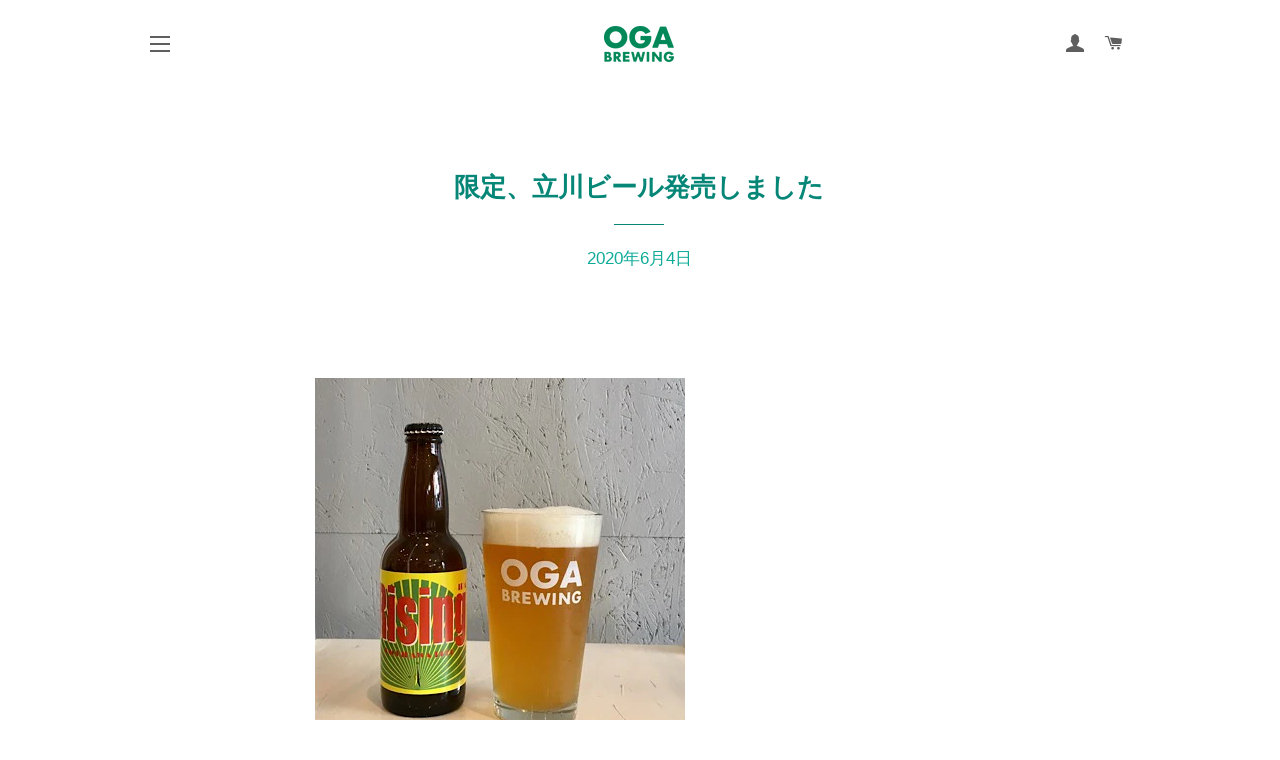

--- FILE ---
content_type: text/html; charset=utf-8
request_url: https://oga-brewing.com/blogs/%E3%83%8B%E3%83%A5%E3%83%BC%E3%82%B9/%E6%96%B0%E4%BD%9C-%E7%AB%8B%E5%B7%9D%E3%83%93%E3%83%BC%E3%83%AB%E3%81%8C
body_size: 18669
content:
<!doctype html>
<html class="no-js" lang="ja">
<head>

  <!-- Basic page needs ================================================== -->
  <meta charset="utf-8">
  <meta http-equiv="X-UA-Compatible" content="IE=edge,chrome=1">

  
    <link rel="shortcut icon" href="//oga-brewing.com/cdn/shop/files/ogafav_32x32.png?v=1613721937" type="image/png" />
  

  <!-- Title and description ================================================== -->
  <title>
  限定、立川ビール発売しましたOGABREWINGogabrewing &ndash; OGA BREWING
  </title>

  
  <meta name="description" content="中央線GO WESTシリーズの立川ビール「Rising」が発売されました。 立川をイメージして造られたビールの第2弾は、ミディアムヘイジーなIPA。 苦味を抑えて香りとジューシーさを楽しめるビールに仕上がっています。">
  

  <!-- Helpers ================================================== -->
  <!-- /snippets/social-meta-tags.liquid -->




<meta property="og:site_name" content="OGA BREWING">
<meta property="og:url" content="https://oga-brewing.com/blogs/%e3%83%8b%e3%83%a5%e3%83%bc%e3%82%b9/%e6%96%b0%e4%bd%9c-%e7%ab%8b%e5%b7%9d%e3%83%93%e3%83%bc%e3%83%ab%e3%81%8c">
<meta property="og:title" content="限定、立川ビール発売しました">
<meta property="og:type" content="article">
<meta property="og:description" content="
中央線GO WESTシリーズの立川ビール「Rising」が発売されました。
立川をイメージして造られたビールの第2弾は、ミディアムヘイジーなIPA。
苦味を抑えて香りとジューシーさを楽しめるビールに仕上がっています。">

<meta property="og:image" content="http://oga-brewing.com/cdn/shop/articles/image1_3865_1200x1200.jpeg?v=1591260215">
<meta property="og:image:secure_url" content="https://oga-brewing.com/cdn/shop/articles/image1_3865_1200x1200.jpeg?v=1591260215">


  <meta name="twitter:site" content="@ogabrewing">

<meta name="twitter:card" content="summary_large_image">
<meta name="twitter:title" content="限定、立川ビール発売しました">
<meta name="twitter:description" content="
中央線GO WESTシリーズの立川ビール「Rising」が発売されました。
立川をイメージして造られたビールの第2弾は、ミディアムヘイジーなIPA。
苦味を抑えて香りとジューシーさを楽しめるビールに仕上がっています。">

  <link rel="canonical" href="https://oga-brewing.com/blogs/%e3%83%8b%e3%83%a5%e3%83%bc%e3%82%b9/%e6%96%b0%e4%bd%9c-%e7%ab%8b%e5%b7%9d%e3%83%93%e3%83%bc%e3%83%ab%e3%81%8c">
  <meta name="viewport" content="width=device-width,initial-scale=1,shrink-to-fit=no">
  <meta name="theme-color" content="#058677">

  <!-- CSS ================================================== -->
  <link href="//oga-brewing.com/cdn/shop/t/3/assets/timber.scss.css?v=53011975076844576971765958838" rel="stylesheet" type="text/css" media="all" />
  <link href="//oga-brewing.com/cdn/shop/t/3/assets/theme.scss.css?v=105503456679806188281765958838" rel="stylesheet" type="text/css" media="all" />

  <!-- Sections ================================================== -->
  <script>
    window.theme = window.theme || {};
    theme.strings = {
      zoomClose: "閉じる (Esc)",
      zoomPrev: "前へ (Left arrow key)",
      zoomNext: "次へ (Right arrow key)",
      moneyFormat: "¥{{amount_no_decimals}}",
      addressError: "住所を調べる際にエラーが発生しました",
      addressNoResults: "その住所は見つかりませんでした",
      addressQueryLimit: "Google APIの使用量の制限を超えました。\u003ca href=\"https:\/\/developers.google.com\/maps\/premium\/usage-limits\"\u003eプレミアムプラン\u003c\/a\u003eへのアップグレードをご検討ください。",
      authError: "あなたのGoogle Mapsのアカウント認証で問題が発生しました。",
      cartEmpty: "カート内に商品がありません。",
      cartCookie: "カートを使うためにCookieを有効にする",
      cartSavings: "[savings]節約しました"
    };
    theme.settings = {
      cartType: "drawer",
      gridType: "collage"
    };
  </script>

  <script src="//oga-brewing.com/cdn/shop/t/3/assets/jquery-2.2.3.min.js?v=58211863146907186831576394380" type="text/javascript"></script>

  <script src="//oga-brewing.com/cdn/shop/t/3/assets/lazysizes.min.js?v=155223123402716617051576394381" async="async"></script>

  <script src="//oga-brewing.com/cdn/shop/t/3/assets/theme.js?v=75399916554643047931586340117" defer="defer"></script>

  <!-- Header hook for plugins ================================================== -->
  <script>window.performance && window.performance.mark && window.performance.mark('shopify.content_for_header.start');</script><meta id="shopify-digital-wallet" name="shopify-digital-wallet" content="/27463876743/digital_wallets/dialog">
<link rel="alternate" type="application/atom+xml" title="Feed" href="/blogs/%E3%83%8B%E3%83%A5%E3%83%BC%E3%82%B9.atom" />
<script async="async" src="/checkouts/internal/preloads.js?locale=ja-JP"></script>
<script id="shopify-features" type="application/json">{"accessToken":"3f15678ba18a5becd909edc0ca3b4bab","betas":["rich-media-storefront-analytics"],"domain":"oga-brewing.com","predictiveSearch":false,"shopId":27463876743,"locale":"ja"}</script>
<script>var Shopify = Shopify || {};
Shopify.shop = "ogabrewing.myshopify.com";
Shopify.locale = "ja";
Shopify.currency = {"active":"JPY","rate":"1.0"};
Shopify.country = "JP";
Shopify.theme = {"name":"ogabrewing-brooklyn_toC_1st","id":80318496903,"schema_name":"Brooklyn","schema_version":"15.2.0","theme_store_id":null,"role":"main"};
Shopify.theme.handle = "null";
Shopify.theme.style = {"id":null,"handle":null};
Shopify.cdnHost = "oga-brewing.com/cdn";
Shopify.routes = Shopify.routes || {};
Shopify.routes.root = "/";</script>
<script type="module">!function(o){(o.Shopify=o.Shopify||{}).modules=!0}(window);</script>
<script>!function(o){function n(){var o=[];function n(){o.push(Array.prototype.slice.apply(arguments))}return n.q=o,n}var t=o.Shopify=o.Shopify||{};t.loadFeatures=n(),t.autoloadFeatures=n()}(window);</script>
<script id="shop-js-analytics" type="application/json">{"pageType":"article"}</script>
<script defer="defer" async type="module" src="//oga-brewing.com/cdn/shopifycloud/shop-js/modules/v2/client.init-shop-cart-sync_CSE-8ASR.ja.esm.js"></script>
<script defer="defer" async type="module" src="//oga-brewing.com/cdn/shopifycloud/shop-js/modules/v2/chunk.common_DDD8GOhs.esm.js"></script>
<script defer="defer" async type="module" src="//oga-brewing.com/cdn/shopifycloud/shop-js/modules/v2/chunk.modal_B6JNj9sU.esm.js"></script>
<script type="module">
  await import("//oga-brewing.com/cdn/shopifycloud/shop-js/modules/v2/client.init-shop-cart-sync_CSE-8ASR.ja.esm.js");
await import("//oga-brewing.com/cdn/shopifycloud/shop-js/modules/v2/chunk.common_DDD8GOhs.esm.js");
await import("//oga-brewing.com/cdn/shopifycloud/shop-js/modules/v2/chunk.modal_B6JNj9sU.esm.js");

  window.Shopify.SignInWithShop?.initShopCartSync?.({"fedCMEnabled":true,"windoidEnabled":true});

</script>
<script id="__st">var __st={"a":27463876743,"offset":32400,"reqid":"61a7b7f6-dd6e-4d5a-8a16-910793bb4d5c-1769723552","pageurl":"oga-brewing.com\/blogs\/%E3%83%8B%E3%83%A5%E3%83%BC%E3%82%B9\/%E6%96%B0%E4%BD%9C-%E7%AB%8B%E5%B7%9D%E3%83%93%E3%83%BC%E3%83%AB%E3%81%8C","s":"articles-392652226711","u":"73dafdd8ca7d","p":"article","rtyp":"article","rid":392652226711};</script>
<script>window.ShopifyPaypalV4VisibilityTracking = true;</script>
<script id="captcha-bootstrap">!function(){'use strict';const t='contact',e='account',n='new_comment',o=[[t,t],['blogs',n],['comments',n],[t,'customer']],c=[[e,'customer_login'],[e,'guest_login'],[e,'recover_customer_password'],[e,'create_customer']],r=t=>t.map((([t,e])=>`form[action*='/${t}']:not([data-nocaptcha='true']) input[name='form_type'][value='${e}']`)).join(','),a=t=>()=>t?[...document.querySelectorAll(t)].map((t=>t.form)):[];function s(){const t=[...o],e=r(t);return a(e)}const i='password',u='form_key',d=['recaptcha-v3-token','g-recaptcha-response','h-captcha-response',i],f=()=>{try{return window.sessionStorage}catch{return}},m='__shopify_v',_=t=>t.elements[u];function p(t,e,n=!1){try{const o=window.sessionStorage,c=JSON.parse(o.getItem(e)),{data:r}=function(t){const{data:e,action:n}=t;return t[m]||n?{data:e,action:n}:{data:t,action:n}}(c);for(const[e,n]of Object.entries(r))t.elements[e]&&(t.elements[e].value=n);n&&o.removeItem(e)}catch(o){console.error('form repopulation failed',{error:o})}}const l='form_type',E='cptcha';function T(t){t.dataset[E]=!0}const w=window,h=w.document,L='Shopify',v='ce_forms',y='captcha';let A=!1;((t,e)=>{const n=(g='f06e6c50-85a8-45c8-87d0-21a2b65856fe',I='https://cdn.shopify.com/shopifycloud/storefront-forms-hcaptcha/ce_storefront_forms_captcha_hcaptcha.v1.5.2.iife.js',D={infoText:'hCaptchaによる保護',privacyText:'プライバシー',termsText:'利用規約'},(t,e,n)=>{const o=w[L][v],c=o.bindForm;if(c)return c(t,g,e,D).then(n);var r;o.q.push([[t,g,e,D],n]),r=I,A||(h.body.append(Object.assign(h.createElement('script'),{id:'captcha-provider',async:!0,src:r})),A=!0)});var g,I,D;w[L]=w[L]||{},w[L][v]=w[L][v]||{},w[L][v].q=[],w[L][y]=w[L][y]||{},w[L][y].protect=function(t,e){n(t,void 0,e),T(t)},Object.freeze(w[L][y]),function(t,e,n,w,h,L){const[v,y,A,g]=function(t,e,n){const i=e?o:[],u=t?c:[],d=[...i,...u],f=r(d),m=r(i),_=r(d.filter((([t,e])=>n.includes(e))));return[a(f),a(m),a(_),s()]}(w,h,L),I=t=>{const e=t.target;return e instanceof HTMLFormElement?e:e&&e.form},D=t=>v().includes(t);t.addEventListener('submit',(t=>{const e=I(t);if(!e)return;const n=D(e)&&!e.dataset.hcaptchaBound&&!e.dataset.recaptchaBound,o=_(e),c=g().includes(e)&&(!o||!o.value);(n||c)&&t.preventDefault(),c&&!n&&(function(t){try{if(!f())return;!function(t){const e=f();if(!e)return;const n=_(t);if(!n)return;const o=n.value;o&&e.removeItem(o)}(t);const e=Array.from(Array(32),(()=>Math.random().toString(36)[2])).join('');!function(t,e){_(t)||t.append(Object.assign(document.createElement('input'),{type:'hidden',name:u})),t.elements[u].value=e}(t,e),function(t,e){const n=f();if(!n)return;const o=[...t.querySelectorAll(`input[type='${i}']`)].map((({name:t})=>t)),c=[...d,...o],r={};for(const[a,s]of new FormData(t).entries())c.includes(a)||(r[a]=s);n.setItem(e,JSON.stringify({[m]:1,action:t.action,data:r}))}(t,e)}catch(e){console.error('failed to persist form',e)}}(e),e.submit())}));const S=(t,e)=>{t&&!t.dataset[E]&&(n(t,e.some((e=>e===t))),T(t))};for(const o of['focusin','change'])t.addEventListener(o,(t=>{const e=I(t);D(e)&&S(e,y())}));const B=e.get('form_key'),M=e.get(l),P=B&&M;t.addEventListener('DOMContentLoaded',(()=>{const t=y();if(P)for(const e of t)e.elements[l].value===M&&p(e,B);[...new Set([...A(),...v().filter((t=>'true'===t.dataset.shopifyCaptcha))])].forEach((e=>S(e,t)))}))}(h,new URLSearchParams(w.location.search),n,t,e,['guest_login'])})(!0,!0)}();</script>
<script integrity="sha256-4kQ18oKyAcykRKYeNunJcIwy7WH5gtpwJnB7kiuLZ1E=" data-source-attribution="shopify.loadfeatures" defer="defer" src="//oga-brewing.com/cdn/shopifycloud/storefront/assets/storefront/load_feature-a0a9edcb.js" crossorigin="anonymous"></script>
<script data-source-attribution="shopify.dynamic_checkout.dynamic.init">var Shopify=Shopify||{};Shopify.PaymentButton=Shopify.PaymentButton||{isStorefrontPortableWallets:!0,init:function(){window.Shopify.PaymentButton.init=function(){};var t=document.createElement("script");t.src="https://oga-brewing.com/cdn/shopifycloud/portable-wallets/latest/portable-wallets.ja.js",t.type="module",document.head.appendChild(t)}};
</script>
<script data-source-attribution="shopify.dynamic_checkout.buyer_consent">
  function portableWalletsHideBuyerConsent(e){var t=document.getElementById("shopify-buyer-consent"),n=document.getElementById("shopify-subscription-policy-button");t&&n&&(t.classList.add("hidden"),t.setAttribute("aria-hidden","true"),n.removeEventListener("click",e))}function portableWalletsShowBuyerConsent(e){var t=document.getElementById("shopify-buyer-consent"),n=document.getElementById("shopify-subscription-policy-button");t&&n&&(t.classList.remove("hidden"),t.removeAttribute("aria-hidden"),n.addEventListener("click",e))}window.Shopify?.PaymentButton&&(window.Shopify.PaymentButton.hideBuyerConsent=portableWalletsHideBuyerConsent,window.Shopify.PaymentButton.showBuyerConsent=portableWalletsShowBuyerConsent);
</script>
<script data-source-attribution="shopify.dynamic_checkout.cart.bootstrap">document.addEventListener("DOMContentLoaded",(function(){function t(){return document.querySelector("shopify-accelerated-checkout-cart, shopify-accelerated-checkout")}if(t())Shopify.PaymentButton.init();else{new MutationObserver((function(e,n){t()&&(Shopify.PaymentButton.init(),n.disconnect())})).observe(document.body,{childList:!0,subtree:!0})}}));
</script>

<script>window.performance && window.performance.mark && window.performance.mark('shopify.content_for_header.end');</script>

  <script src="//oga-brewing.com/cdn/shop/t/3/assets/modernizr.min.js?v=21391054748206432451576394381" type="text/javascript"></script>

  
  

<!-- BEGIN app block: shopify://apps/pagefly-page-builder/blocks/app-embed/83e179f7-59a0-4589-8c66-c0dddf959200 -->

<!-- BEGIN app snippet: pagefly-cro-ab-testing-main -->







<script>
  ;(function () {
    const url = new URL(window.location)
    const viewParam = url.searchParams.get('view')
    if (viewParam && viewParam.includes('variant-pf-')) {
      url.searchParams.set('pf_v', viewParam)
      url.searchParams.delete('view')
      window.history.replaceState({}, '', url)
    }
  })()
</script>



<script type='module'>
  
  window.PAGEFLY_CRO = window.PAGEFLY_CRO || {}

  window.PAGEFLY_CRO['data_debug'] = {
    original_template_suffix: "",
    allow_ab_test: false,
    ab_test_start_time: 0,
    ab_test_end_time: 0,
    today_date_time: 1769723552000,
  }
  window.PAGEFLY_CRO['GA4'] = { enabled: false}
</script>

<!-- END app snippet -->








  <script src='https://cdn.shopify.com/extensions/019bf883-1122-7445-9dca-5d60e681c2c8/pagefly-page-builder-216/assets/pagefly-helper.js' defer='defer'></script>

  <script src='https://cdn.shopify.com/extensions/019bf883-1122-7445-9dca-5d60e681c2c8/pagefly-page-builder-216/assets/pagefly-general-helper.js' defer='defer'></script>

  <script src='https://cdn.shopify.com/extensions/019bf883-1122-7445-9dca-5d60e681c2c8/pagefly-page-builder-216/assets/pagefly-snap-slider.js' defer='defer'></script>

  <script src='https://cdn.shopify.com/extensions/019bf883-1122-7445-9dca-5d60e681c2c8/pagefly-page-builder-216/assets/pagefly-slideshow-v3.js' defer='defer'></script>

  <script src='https://cdn.shopify.com/extensions/019bf883-1122-7445-9dca-5d60e681c2c8/pagefly-page-builder-216/assets/pagefly-slideshow-v4.js' defer='defer'></script>

  <script src='https://cdn.shopify.com/extensions/019bf883-1122-7445-9dca-5d60e681c2c8/pagefly-page-builder-216/assets/pagefly-glider.js' defer='defer'></script>

  <script src='https://cdn.shopify.com/extensions/019bf883-1122-7445-9dca-5d60e681c2c8/pagefly-page-builder-216/assets/pagefly-slideshow-v1-v2.js' defer='defer'></script>

  <script src='https://cdn.shopify.com/extensions/019bf883-1122-7445-9dca-5d60e681c2c8/pagefly-page-builder-216/assets/pagefly-product-media.js' defer='defer'></script>

  <script src='https://cdn.shopify.com/extensions/019bf883-1122-7445-9dca-5d60e681c2c8/pagefly-page-builder-216/assets/pagefly-product.js' defer='defer'></script>


<script id='pagefly-helper-data' type='application/json'>
  {
    "page_optimization": {
      "assets_prefetching": false
    },
    "elements_asset_mapper": {
      "Accordion": "https://cdn.shopify.com/extensions/019bf883-1122-7445-9dca-5d60e681c2c8/pagefly-page-builder-216/assets/pagefly-accordion.js",
      "Accordion3": "https://cdn.shopify.com/extensions/019bf883-1122-7445-9dca-5d60e681c2c8/pagefly-page-builder-216/assets/pagefly-accordion3.js",
      "CountDown": "https://cdn.shopify.com/extensions/019bf883-1122-7445-9dca-5d60e681c2c8/pagefly-page-builder-216/assets/pagefly-countdown.js",
      "GMap1": "https://cdn.shopify.com/extensions/019bf883-1122-7445-9dca-5d60e681c2c8/pagefly-page-builder-216/assets/pagefly-gmap.js",
      "GMap2": "https://cdn.shopify.com/extensions/019bf883-1122-7445-9dca-5d60e681c2c8/pagefly-page-builder-216/assets/pagefly-gmap.js",
      "GMapBasicV2": "https://cdn.shopify.com/extensions/019bf883-1122-7445-9dca-5d60e681c2c8/pagefly-page-builder-216/assets/pagefly-gmap.js",
      "GMapAdvancedV2": "https://cdn.shopify.com/extensions/019bf883-1122-7445-9dca-5d60e681c2c8/pagefly-page-builder-216/assets/pagefly-gmap.js",
      "HTML.Video": "https://cdn.shopify.com/extensions/019bf883-1122-7445-9dca-5d60e681c2c8/pagefly-page-builder-216/assets/pagefly-htmlvideo.js",
      "HTML.Video2": "https://cdn.shopify.com/extensions/019bf883-1122-7445-9dca-5d60e681c2c8/pagefly-page-builder-216/assets/pagefly-htmlvideo2.js",
      "HTML.Video3": "https://cdn.shopify.com/extensions/019bf883-1122-7445-9dca-5d60e681c2c8/pagefly-page-builder-216/assets/pagefly-htmlvideo2.js",
      "BackgroundVideo": "https://cdn.shopify.com/extensions/019bf883-1122-7445-9dca-5d60e681c2c8/pagefly-page-builder-216/assets/pagefly-htmlvideo2.js",
      "Instagram": "https://cdn.shopify.com/extensions/019bf883-1122-7445-9dca-5d60e681c2c8/pagefly-page-builder-216/assets/pagefly-instagram.js",
      "Instagram2": "https://cdn.shopify.com/extensions/019bf883-1122-7445-9dca-5d60e681c2c8/pagefly-page-builder-216/assets/pagefly-instagram.js",
      "Insta3": "https://cdn.shopify.com/extensions/019bf883-1122-7445-9dca-5d60e681c2c8/pagefly-page-builder-216/assets/pagefly-instagram3.js",
      "Tabs": "https://cdn.shopify.com/extensions/019bf883-1122-7445-9dca-5d60e681c2c8/pagefly-page-builder-216/assets/pagefly-tab.js",
      "Tabs3": "https://cdn.shopify.com/extensions/019bf883-1122-7445-9dca-5d60e681c2c8/pagefly-page-builder-216/assets/pagefly-tab3.js",
      "ProductBox": "https://cdn.shopify.com/extensions/019bf883-1122-7445-9dca-5d60e681c2c8/pagefly-page-builder-216/assets/pagefly-cart.js",
      "FBPageBox2": "https://cdn.shopify.com/extensions/019bf883-1122-7445-9dca-5d60e681c2c8/pagefly-page-builder-216/assets/pagefly-facebook.js",
      "FBLikeButton2": "https://cdn.shopify.com/extensions/019bf883-1122-7445-9dca-5d60e681c2c8/pagefly-page-builder-216/assets/pagefly-facebook.js",
      "TwitterFeed2": "https://cdn.shopify.com/extensions/019bf883-1122-7445-9dca-5d60e681c2c8/pagefly-page-builder-216/assets/pagefly-twitter.js",
      "Paragraph4": "https://cdn.shopify.com/extensions/019bf883-1122-7445-9dca-5d60e681c2c8/pagefly-page-builder-216/assets/pagefly-paragraph4.js",

      "AliReviews": "https://cdn.shopify.com/extensions/019bf883-1122-7445-9dca-5d60e681c2c8/pagefly-page-builder-216/assets/pagefly-3rd-elements.js",
      "BackInStock": "https://cdn.shopify.com/extensions/019bf883-1122-7445-9dca-5d60e681c2c8/pagefly-page-builder-216/assets/pagefly-3rd-elements.js",
      "GloboBackInStock": "https://cdn.shopify.com/extensions/019bf883-1122-7445-9dca-5d60e681c2c8/pagefly-page-builder-216/assets/pagefly-3rd-elements.js",
      "GrowaveWishlist": "https://cdn.shopify.com/extensions/019bf883-1122-7445-9dca-5d60e681c2c8/pagefly-page-builder-216/assets/pagefly-3rd-elements.js",
      "InfiniteOptionsShopPad": "https://cdn.shopify.com/extensions/019bf883-1122-7445-9dca-5d60e681c2c8/pagefly-page-builder-216/assets/pagefly-3rd-elements.js",
      "InkybayProductPersonalizer": "https://cdn.shopify.com/extensions/019bf883-1122-7445-9dca-5d60e681c2c8/pagefly-page-builder-216/assets/pagefly-3rd-elements.js",
      "LimeSpot": "https://cdn.shopify.com/extensions/019bf883-1122-7445-9dca-5d60e681c2c8/pagefly-page-builder-216/assets/pagefly-3rd-elements.js",
      "Loox": "https://cdn.shopify.com/extensions/019bf883-1122-7445-9dca-5d60e681c2c8/pagefly-page-builder-216/assets/pagefly-3rd-elements.js",
      "Opinew": "https://cdn.shopify.com/extensions/019bf883-1122-7445-9dca-5d60e681c2c8/pagefly-page-builder-216/assets/pagefly-3rd-elements.js",
      "Powr": "https://cdn.shopify.com/extensions/019bf883-1122-7445-9dca-5d60e681c2c8/pagefly-page-builder-216/assets/pagefly-3rd-elements.js",
      "ProductReviews": "https://cdn.shopify.com/extensions/019bf883-1122-7445-9dca-5d60e681c2c8/pagefly-page-builder-216/assets/pagefly-3rd-elements.js",
      "PushOwl": "https://cdn.shopify.com/extensions/019bf883-1122-7445-9dca-5d60e681c2c8/pagefly-page-builder-216/assets/pagefly-3rd-elements.js",
      "ReCharge": "https://cdn.shopify.com/extensions/019bf883-1122-7445-9dca-5d60e681c2c8/pagefly-page-builder-216/assets/pagefly-3rd-elements.js",
      "Rivyo": "https://cdn.shopify.com/extensions/019bf883-1122-7445-9dca-5d60e681c2c8/pagefly-page-builder-216/assets/pagefly-3rd-elements.js",
      "TrackingMore": "https://cdn.shopify.com/extensions/019bf883-1122-7445-9dca-5d60e681c2c8/pagefly-page-builder-216/assets/pagefly-3rd-elements.js",
      "Vitals": "https://cdn.shopify.com/extensions/019bf883-1122-7445-9dca-5d60e681c2c8/pagefly-page-builder-216/assets/pagefly-3rd-elements.js",
      "Wiser": "https://cdn.shopify.com/extensions/019bf883-1122-7445-9dca-5d60e681c2c8/pagefly-page-builder-216/assets/pagefly-3rd-elements.js"
    },
    "custom_elements_mapper": {
      "pf-click-action-element": "https://cdn.shopify.com/extensions/019bf883-1122-7445-9dca-5d60e681c2c8/pagefly-page-builder-216/assets/pagefly-click-action-element.js",
      "pf-dialog-element": "https://cdn.shopify.com/extensions/019bf883-1122-7445-9dca-5d60e681c2c8/pagefly-page-builder-216/assets/pagefly-dialog-element.js"
    }
  }
</script>


<!-- END app block --><link href="https://monorail-edge.shopifysvc.com" rel="dns-prefetch">
<script>(function(){if ("sendBeacon" in navigator && "performance" in window) {try {var session_token_from_headers = performance.getEntriesByType('navigation')[0].serverTiming.find(x => x.name == '_s').description;} catch {var session_token_from_headers = undefined;}var session_cookie_matches = document.cookie.match(/_shopify_s=([^;]*)/);var session_token_from_cookie = session_cookie_matches && session_cookie_matches.length === 2 ? session_cookie_matches[1] : "";var session_token = session_token_from_headers || session_token_from_cookie || "";function handle_abandonment_event(e) {var entries = performance.getEntries().filter(function(entry) {return /monorail-edge.shopifysvc.com/.test(entry.name);});if (!window.abandonment_tracked && entries.length === 0) {window.abandonment_tracked = true;var currentMs = Date.now();var navigation_start = performance.timing.navigationStart;var payload = {shop_id: 27463876743,url: window.location.href,navigation_start,duration: currentMs - navigation_start,session_token,page_type: "article"};window.navigator.sendBeacon("https://monorail-edge.shopifysvc.com/v1/produce", JSON.stringify({schema_id: "online_store_buyer_site_abandonment/1.1",payload: payload,metadata: {event_created_at_ms: currentMs,event_sent_at_ms: currentMs}}));}}window.addEventListener('pagehide', handle_abandonment_event);}}());</script>
<script id="web-pixels-manager-setup">(function e(e,d,r,n,o){if(void 0===o&&(o={}),!Boolean(null===(a=null===(i=window.Shopify)||void 0===i?void 0:i.analytics)||void 0===a?void 0:a.replayQueue)){var i,a;window.Shopify=window.Shopify||{};var t=window.Shopify;t.analytics=t.analytics||{};var s=t.analytics;s.replayQueue=[],s.publish=function(e,d,r){return s.replayQueue.push([e,d,r]),!0};try{self.performance.mark("wpm:start")}catch(e){}var l=function(){var e={modern:/Edge?\/(1{2}[4-9]|1[2-9]\d|[2-9]\d{2}|\d{4,})\.\d+(\.\d+|)|Firefox\/(1{2}[4-9]|1[2-9]\d|[2-9]\d{2}|\d{4,})\.\d+(\.\d+|)|Chrom(ium|e)\/(9{2}|\d{3,})\.\d+(\.\d+|)|(Maci|X1{2}).+ Version\/(15\.\d+|(1[6-9]|[2-9]\d|\d{3,})\.\d+)([,.]\d+|)( \(\w+\)|)( Mobile\/\w+|) Safari\/|Chrome.+OPR\/(9{2}|\d{3,})\.\d+\.\d+|(CPU[ +]OS|iPhone[ +]OS|CPU[ +]iPhone|CPU IPhone OS|CPU iPad OS)[ +]+(15[._]\d+|(1[6-9]|[2-9]\d|\d{3,})[._]\d+)([._]\d+|)|Android:?[ /-](13[3-9]|1[4-9]\d|[2-9]\d{2}|\d{4,})(\.\d+|)(\.\d+|)|Android.+Firefox\/(13[5-9]|1[4-9]\d|[2-9]\d{2}|\d{4,})\.\d+(\.\d+|)|Android.+Chrom(ium|e)\/(13[3-9]|1[4-9]\d|[2-9]\d{2}|\d{4,})\.\d+(\.\d+|)|SamsungBrowser\/([2-9]\d|\d{3,})\.\d+/,legacy:/Edge?\/(1[6-9]|[2-9]\d|\d{3,})\.\d+(\.\d+|)|Firefox\/(5[4-9]|[6-9]\d|\d{3,})\.\d+(\.\d+|)|Chrom(ium|e)\/(5[1-9]|[6-9]\d|\d{3,})\.\d+(\.\d+|)([\d.]+$|.*Safari\/(?![\d.]+ Edge\/[\d.]+$))|(Maci|X1{2}).+ Version\/(10\.\d+|(1[1-9]|[2-9]\d|\d{3,})\.\d+)([,.]\d+|)( \(\w+\)|)( Mobile\/\w+|) Safari\/|Chrome.+OPR\/(3[89]|[4-9]\d|\d{3,})\.\d+\.\d+|(CPU[ +]OS|iPhone[ +]OS|CPU[ +]iPhone|CPU IPhone OS|CPU iPad OS)[ +]+(10[._]\d+|(1[1-9]|[2-9]\d|\d{3,})[._]\d+)([._]\d+|)|Android:?[ /-](13[3-9]|1[4-9]\d|[2-9]\d{2}|\d{4,})(\.\d+|)(\.\d+|)|Mobile Safari.+OPR\/([89]\d|\d{3,})\.\d+\.\d+|Android.+Firefox\/(13[5-9]|1[4-9]\d|[2-9]\d{2}|\d{4,})\.\d+(\.\d+|)|Android.+Chrom(ium|e)\/(13[3-9]|1[4-9]\d|[2-9]\d{2}|\d{4,})\.\d+(\.\d+|)|Android.+(UC? ?Browser|UCWEB|U3)[ /]?(15\.([5-9]|\d{2,})|(1[6-9]|[2-9]\d|\d{3,})\.\d+)\.\d+|SamsungBrowser\/(5\.\d+|([6-9]|\d{2,})\.\d+)|Android.+MQ{2}Browser\/(14(\.(9|\d{2,})|)|(1[5-9]|[2-9]\d|\d{3,})(\.\d+|))(\.\d+|)|K[Aa][Ii]OS\/(3\.\d+|([4-9]|\d{2,})\.\d+)(\.\d+|)/},d=e.modern,r=e.legacy,n=navigator.userAgent;return n.match(d)?"modern":n.match(r)?"legacy":"unknown"}(),u="modern"===l?"modern":"legacy",c=(null!=n?n:{modern:"",legacy:""})[u],f=function(e){return[e.baseUrl,"/wpm","/b",e.hashVersion,"modern"===e.buildTarget?"m":"l",".js"].join("")}({baseUrl:d,hashVersion:r,buildTarget:u}),m=function(e){var d=e.version,r=e.bundleTarget,n=e.surface,o=e.pageUrl,i=e.monorailEndpoint;return{emit:function(e){var a=e.status,t=e.errorMsg,s=(new Date).getTime(),l=JSON.stringify({metadata:{event_sent_at_ms:s},events:[{schema_id:"web_pixels_manager_load/3.1",payload:{version:d,bundle_target:r,page_url:o,status:a,surface:n,error_msg:t},metadata:{event_created_at_ms:s}}]});if(!i)return console&&console.warn&&console.warn("[Web Pixels Manager] No Monorail endpoint provided, skipping logging."),!1;try{return self.navigator.sendBeacon.bind(self.navigator)(i,l)}catch(e){}var u=new XMLHttpRequest;try{return u.open("POST",i,!0),u.setRequestHeader("Content-Type","text/plain"),u.send(l),!0}catch(e){return console&&console.warn&&console.warn("[Web Pixels Manager] Got an unhandled error while logging to Monorail."),!1}}}}({version:r,bundleTarget:l,surface:e.surface,pageUrl:self.location.href,monorailEndpoint:e.monorailEndpoint});try{o.browserTarget=l,function(e){var d=e.src,r=e.async,n=void 0===r||r,o=e.onload,i=e.onerror,a=e.sri,t=e.scriptDataAttributes,s=void 0===t?{}:t,l=document.createElement("script"),u=document.querySelector("head"),c=document.querySelector("body");if(l.async=n,l.src=d,a&&(l.integrity=a,l.crossOrigin="anonymous"),s)for(var f in s)if(Object.prototype.hasOwnProperty.call(s,f))try{l.dataset[f]=s[f]}catch(e){}if(o&&l.addEventListener("load",o),i&&l.addEventListener("error",i),u)u.appendChild(l);else{if(!c)throw new Error("Did not find a head or body element to append the script");c.appendChild(l)}}({src:f,async:!0,onload:function(){if(!function(){var e,d;return Boolean(null===(d=null===(e=window.Shopify)||void 0===e?void 0:e.analytics)||void 0===d?void 0:d.initialized)}()){var d=window.webPixelsManager.init(e)||void 0;if(d){var r=window.Shopify.analytics;r.replayQueue.forEach((function(e){var r=e[0],n=e[1],o=e[2];d.publishCustomEvent(r,n,o)})),r.replayQueue=[],r.publish=d.publishCustomEvent,r.visitor=d.visitor,r.initialized=!0}}},onerror:function(){return m.emit({status:"failed",errorMsg:"".concat(f," has failed to load")})},sri:function(e){var d=/^sha384-[A-Za-z0-9+/=]+$/;return"string"==typeof e&&d.test(e)}(c)?c:"",scriptDataAttributes:o}),m.emit({status:"loading"})}catch(e){m.emit({status:"failed",errorMsg:(null==e?void 0:e.message)||"Unknown error"})}}})({shopId: 27463876743,storefrontBaseUrl: "https://oga-brewing.com",extensionsBaseUrl: "https://extensions.shopifycdn.com/cdn/shopifycloud/web-pixels-manager",monorailEndpoint: "https://monorail-edge.shopifysvc.com/unstable/produce_batch",surface: "storefront-renderer",enabledBetaFlags: ["2dca8a86"],webPixelsConfigList: [{"id":"shopify-app-pixel","configuration":"{}","eventPayloadVersion":"v1","runtimeContext":"STRICT","scriptVersion":"0450","apiClientId":"shopify-pixel","type":"APP","privacyPurposes":["ANALYTICS","MARKETING"]},{"id":"shopify-custom-pixel","eventPayloadVersion":"v1","runtimeContext":"LAX","scriptVersion":"0450","apiClientId":"shopify-pixel","type":"CUSTOM","privacyPurposes":["ANALYTICS","MARKETING"]}],isMerchantRequest: false,initData: {"shop":{"name":"OGA BREWING","paymentSettings":{"currencyCode":"JPY"},"myshopifyDomain":"ogabrewing.myshopify.com","countryCode":"JP","storefrontUrl":"https:\/\/oga-brewing.com"},"customer":null,"cart":null,"checkout":null,"productVariants":[],"purchasingCompany":null},},"https://oga-brewing.com/cdn","1d2a099fw23dfb22ep557258f5m7a2edbae",{"modern":"","legacy":""},{"shopId":"27463876743","storefrontBaseUrl":"https:\/\/oga-brewing.com","extensionBaseUrl":"https:\/\/extensions.shopifycdn.com\/cdn\/shopifycloud\/web-pixels-manager","surface":"storefront-renderer","enabledBetaFlags":"[\"2dca8a86\"]","isMerchantRequest":"false","hashVersion":"1d2a099fw23dfb22ep557258f5m7a2edbae","publish":"custom","events":"[[\"page_viewed\",{}]]"});</script><script>
  window.ShopifyAnalytics = window.ShopifyAnalytics || {};
  window.ShopifyAnalytics.meta = window.ShopifyAnalytics.meta || {};
  window.ShopifyAnalytics.meta.currency = 'JPY';
  var meta = {"page":{"pageType":"article","resourceType":"article","resourceId":392652226711,"requestId":"61a7b7f6-dd6e-4d5a-8a16-910793bb4d5c-1769723552"}};
  for (var attr in meta) {
    window.ShopifyAnalytics.meta[attr] = meta[attr];
  }
</script>
<script class="analytics">
  (function () {
    var customDocumentWrite = function(content) {
      var jquery = null;

      if (window.jQuery) {
        jquery = window.jQuery;
      } else if (window.Checkout && window.Checkout.$) {
        jquery = window.Checkout.$;
      }

      if (jquery) {
        jquery('body').append(content);
      }
    };

    var hasLoggedConversion = function(token) {
      if (token) {
        return document.cookie.indexOf('loggedConversion=' + token) !== -1;
      }
      return false;
    }

    var setCookieIfConversion = function(token) {
      if (token) {
        var twoMonthsFromNow = new Date(Date.now());
        twoMonthsFromNow.setMonth(twoMonthsFromNow.getMonth() + 2);

        document.cookie = 'loggedConversion=' + token + '; expires=' + twoMonthsFromNow;
      }
    }

    var trekkie = window.ShopifyAnalytics.lib = window.trekkie = window.trekkie || [];
    if (trekkie.integrations) {
      return;
    }
    trekkie.methods = [
      'identify',
      'page',
      'ready',
      'track',
      'trackForm',
      'trackLink'
    ];
    trekkie.factory = function(method) {
      return function() {
        var args = Array.prototype.slice.call(arguments);
        args.unshift(method);
        trekkie.push(args);
        return trekkie;
      };
    };
    for (var i = 0; i < trekkie.methods.length; i++) {
      var key = trekkie.methods[i];
      trekkie[key] = trekkie.factory(key);
    }
    trekkie.load = function(config) {
      trekkie.config = config || {};
      trekkie.config.initialDocumentCookie = document.cookie;
      var first = document.getElementsByTagName('script')[0];
      var script = document.createElement('script');
      script.type = 'text/javascript';
      script.onerror = function(e) {
        var scriptFallback = document.createElement('script');
        scriptFallback.type = 'text/javascript';
        scriptFallback.onerror = function(error) {
                var Monorail = {
      produce: function produce(monorailDomain, schemaId, payload) {
        var currentMs = new Date().getTime();
        var event = {
          schema_id: schemaId,
          payload: payload,
          metadata: {
            event_created_at_ms: currentMs,
            event_sent_at_ms: currentMs
          }
        };
        return Monorail.sendRequest("https://" + monorailDomain + "/v1/produce", JSON.stringify(event));
      },
      sendRequest: function sendRequest(endpointUrl, payload) {
        // Try the sendBeacon API
        if (window && window.navigator && typeof window.navigator.sendBeacon === 'function' && typeof window.Blob === 'function' && !Monorail.isIos12()) {
          var blobData = new window.Blob([payload], {
            type: 'text/plain'
          });

          if (window.navigator.sendBeacon(endpointUrl, blobData)) {
            return true;
          } // sendBeacon was not successful

        } // XHR beacon

        var xhr = new XMLHttpRequest();

        try {
          xhr.open('POST', endpointUrl);
          xhr.setRequestHeader('Content-Type', 'text/plain');
          xhr.send(payload);
        } catch (e) {
          console.log(e);
        }

        return false;
      },
      isIos12: function isIos12() {
        return window.navigator.userAgent.lastIndexOf('iPhone; CPU iPhone OS 12_') !== -1 || window.navigator.userAgent.lastIndexOf('iPad; CPU OS 12_') !== -1;
      }
    };
    Monorail.produce('monorail-edge.shopifysvc.com',
      'trekkie_storefront_load_errors/1.1',
      {shop_id: 27463876743,
      theme_id: 80318496903,
      app_name: "storefront",
      context_url: window.location.href,
      source_url: "//oga-brewing.com/cdn/s/trekkie.storefront.1463c324c7228aa874ee86fe3f16dabd12dfcff4.min.js"});

        };
        scriptFallback.async = true;
        scriptFallback.src = '//oga-brewing.com/cdn/s/trekkie.storefront.1463c324c7228aa874ee86fe3f16dabd12dfcff4.min.js';
        first.parentNode.insertBefore(scriptFallback, first);
      };
      script.async = true;
      script.src = '//oga-brewing.com/cdn/s/trekkie.storefront.1463c324c7228aa874ee86fe3f16dabd12dfcff4.min.js';
      first.parentNode.insertBefore(script, first);
    };
    trekkie.load(
      {"Trekkie":{"appName":"storefront","development":false,"defaultAttributes":{"shopId":27463876743,"isMerchantRequest":null,"themeId":80318496903,"themeCityHash":"1136459164613146100","contentLanguage":"ja","currency":"JPY","eventMetadataId":"03f97458-c101-438c-b53c-631afde111b4"},"isServerSideCookieWritingEnabled":true,"monorailRegion":"shop_domain","enabledBetaFlags":["65f19447","b5387b81"]},"Session Attribution":{},"S2S":{"facebookCapiEnabled":false,"source":"trekkie-storefront-renderer","apiClientId":580111}}
    );

    var loaded = false;
    trekkie.ready(function() {
      if (loaded) return;
      loaded = true;

      window.ShopifyAnalytics.lib = window.trekkie;

      var originalDocumentWrite = document.write;
      document.write = customDocumentWrite;
      try { window.ShopifyAnalytics.merchantGoogleAnalytics.call(this); } catch(error) {};
      document.write = originalDocumentWrite;

      window.ShopifyAnalytics.lib.page(null,{"pageType":"article","resourceType":"article","resourceId":392652226711,"requestId":"61a7b7f6-dd6e-4d5a-8a16-910793bb4d5c-1769723552","shopifyEmitted":true});

      var match = window.location.pathname.match(/checkouts\/(.+)\/(thank_you|post_purchase)/)
      var token = match? match[1]: undefined;
      if (!hasLoggedConversion(token)) {
        setCookieIfConversion(token);
        
      }
    });


        var eventsListenerScript = document.createElement('script');
        eventsListenerScript.async = true;
        eventsListenerScript.src = "//oga-brewing.com/cdn/shopifycloud/storefront/assets/shop_events_listener-3da45d37.js";
        document.getElementsByTagName('head')[0].appendChild(eventsListenerScript);

})();</script>
<script
  defer
  src="https://oga-brewing.com/cdn/shopifycloud/perf-kit/shopify-perf-kit-3.1.0.min.js"
  data-application="storefront-renderer"
  data-shop-id="27463876743"
  data-render-region="gcp-us-east1"
  data-page-type="article"
  data-theme-instance-id="80318496903"
  data-theme-name="Brooklyn"
  data-theme-version="15.2.0"
  data-monorail-region="shop_domain"
  data-resource-timing-sampling-rate="10"
  data-shs="true"
  data-shs-beacon="true"
  data-shs-export-with-fetch="true"
  data-shs-logs-sample-rate="1"
  data-shs-beacon-endpoint="https://oga-brewing.com/api/collect"
></script>
</head>


<body id="限定-立川ビール発売しましたogabrewingogabrewing" class="template-article">

  <div id="shopify-section-header" class="shopify-section"><style data-shopify>.header-wrapper .site-nav__link,
  .header-wrapper .site-header__logo a,
  .header-wrapper .site-nav__dropdown-link,
  .header-wrapper .site-nav--has-dropdown > a.nav-focus,
  .header-wrapper .site-nav--has-dropdown.nav-hover > a,
  .header-wrapper .site-nav--has-dropdown:hover > a {
    color: #5e5e5e;
  }

  .header-wrapper .site-header__logo a:hover,
  .header-wrapper .site-header__logo a:focus,
  .header-wrapper .site-nav__link:hover,
  .header-wrapper .site-nav__link:focus,
  .header-wrapper .site-nav--has-dropdown a:hover,
  .header-wrapper .site-nav--has-dropdown > a.nav-focus:hover,
  .header-wrapper .site-nav--has-dropdown > a.nav-focus:focus,
  .header-wrapper .site-nav--has-dropdown .site-nav__link:hover,
  .header-wrapper .site-nav--has-dropdown .site-nav__link:focus,
  .header-wrapper .site-nav--has-dropdown.nav-hover > a:hover,
  .header-wrapper .site-nav__dropdown a:focus {
    color: rgba(94, 94, 94, 0.75);
  }

  .header-wrapper .burger-icon,
  .header-wrapper .site-nav--has-dropdown:hover > a:before,
  .header-wrapper .site-nav--has-dropdown > a.nav-focus:before,
  .header-wrapper .site-nav--has-dropdown.nav-hover > a:before {
    background: #5e5e5e;
  }

  .header-wrapper .site-nav__link:hover .burger-icon {
    background: rgba(94, 94, 94, 0.75);
  }

  .site-header__logo img {
    max-width: 70px;
  }

  @media screen and (max-width: 768px) {
    .site-header__logo img {
      max-width: 100%;
    }
  }</style><div data-section-id="header" data-section-type="header-section" data-template="article">
  <div id="NavDrawer" class="drawer drawer--left">
      <div class="drawer__inner drawer-left__inner">

    

    <ul class="mobile-nav">
      
        
          <li class="mobile-nav__item">
            <div class="mobile-nav__has-sublist">
              <a
                href="/collections/frontpage"
                class="mobile-nav__link"
                id="Label-1"
                >OGAのビール</a>
              <div class="mobile-nav__toggle">
                <button type="button" class="mobile-nav__toggle-btn icon-fallback-text" aria-controls="Linklist-1" aria-expanded="false">
                  <span class="icon-fallback-text mobile-nav__toggle-open">
                    <span class="icon icon-plus" aria-hidden="true"></span>
                    <span class="fallback-text">サブメニューを拡大する OGAのビール</span>
                  </span>
                  <span class="icon-fallback-text mobile-nav__toggle-close">
                    <span class="icon icon-minus" aria-hidden="true"></span>
                    <span class="fallback-text">サブメニューを縮小する OGAのビール</span>
                  </span>
                </button>
              </div>
            </div>
            <ul class="mobile-nav__sublist" id="Linklist-1" aria-labelledby="Label-1" role="navigation">
              
              
                
                <li class="mobile-nav__item">
                  <a
                    href="/collections/frontpage"
                    class="mobile-nav__link"
                    >
                      今すぐ買う
                  </a>
                </li>
                
              
                
                <li class="mobile-nav__item">
                  <a
                    href="/collections/%E5%AE%9A%E7%95%AA%E3%83%93%E3%83%BC%E3%83%AB"
                    class="mobile-nav__link"
                    >
                      定番ビール
                  </a>
                </li>
                
              
                
                <li class="mobile-nav__item">
                  <a
                    href="/collections/%E3%83%93%E3%83%BC%E3%83%AB%E3%82%BB%E3%83%83%E3%83%88"
                    class="mobile-nav__link"
                    >
                      ビールセット
                  </a>
                </li>
                
              
                
                <li class="mobile-nav__item">
                  <a
                    href="/collections/kichijoji%E3%83%93%E3%83%BC%E3%83%AB"
                    class="mobile-nav__link"
                    >
                      中央線GO WEST
                  </a>
                </li>
                
              
                
                <li class="mobile-nav__item">
                  <a
                    href="/collections/m-c%E3%82%B7%E3%83%AA%E3%83%BC%E3%82%BA"
                    class="mobile-nav__link"
                    >
                      M.Cシリーズ
                  </a>
                </li>
                
              
                
                <li class="mobile-nav__item">
                  <a
                    href="/collections/%E5%B0%8F%E5%B9%B3%E3%83%96%E3%83%A9%E3%83%B3%E3%83%89"
                    class="mobile-nav__link"
                    >
                      小平ブランド
                  </a>
                </li>
                
              
                
                <li class="mobile-nav__item">
                  <a
                    href="/collections/%E8%90%BD%E8%AA%9E%E3%82%B7%E3%83%AA%E3%83%BC%E3%82%BA"
                    class="mobile-nav__link"
                    >
                      落語シリーズ
                  </a>
                </li>
                
              
                
                <li class="mobile-nav__item">
                  <a
                    href="/collections/%E9%99%90%E5%AE%9A%E3%83%93%E3%83%BC%E3%83%AB"
                    class="mobile-nav__link"
                    >
                      限定ビール
                  </a>
                </li>
                
              
                
                <li class="mobile-nav__item">
                  <a
                    href="/collections/oem%E3%83%93%E3%83%BC%E3%83%AB"
                    class="mobile-nav__link"
                    >
                      OEMビール
                  </a>
                </li>
                
              
                
                <li class="mobile-nav__item">
                  <a
                    href="/collections/%E3%82%B3%E3%83%A9%E3%83%9C%E3%83%AC%E3%83%BC%E3%82%B7%E3%83%A7%E3%83%B3%E3%83%93%E3%83%BC%E3%83%AB"
                    class="mobile-nav__link"
                    >
                      コラボレーションビール
                  </a>
                </li>
                
              
                
                <li class="mobile-nav__item">
                  <a
                    href="/collections/%E5%AE%9A%E6%9C%9F%E4%BE%BF"
                    class="mobile-nav__link"
                    >
                      定期便
                  </a>
                </li>
                
              
                
                <li class="mobile-nav__item">
                  <a
                    href="/collections/%E6%9D%B1%E4%BA%ACverdy%E3%82%B7%E3%83%AA%E3%83%BC%E3%82%BA"
                    class="mobile-nav__link"
                    >
                      東京ヴェルディシリーズ
                  </a>
                </li>
                
              
                
                <li class="mobile-nav__item">
                  <a
                    href="/collections/%E4%BB%8A%E3%81%BE%E3%81%A7%E3%81%AE%E9%99%90%E5%AE%9A%E3%83%93%E3%83%BC%E3%83%AB-%E7%B5%82%E5%A3%B2%E5%93%81"
                    class="mobile-nav__link"
                    >
                      今までの限定ビール（終売品）
                  </a>
                </li>
                
              
            </ul>
          </li>

          
      
        

          <li class="mobile-nav__item">
            <a
              href="/collections/%E3%82%B0%E3%83%A9%E3%82%B9%E8%B2%A9%E5%A3%B23%E7%A8%AE"
              class="mobile-nav__link"
              >
                オリジナルグッズ
            </a>
          </li>

        
      
        

          <li class="mobile-nav__item">
            <a
              href="/pages/%E3%82%8F%E3%81%9F%E3%81%97%E3%81%9F%E3%81%A1"
              class="mobile-nav__link"
              >
                わたしたち
            </a>
          </li>

        
      
        

          <li class="mobile-nav__item">
            <a
              href="/pages/%E3%82%B7%E3%83%A7%E3%83%83%E3%83%97"
              class="mobile-nav__link"
              >
                タップルーム
            </a>
          </li>

        
      
        

          <li class="mobile-nav__item">
            <a
              href="/blogs/%E3%83%8B%E3%83%A5%E3%83%BC%E3%82%B9"
              class="mobile-nav__link"
              aria-current="page">
                ニュース
            </a>
          </li>

        
      
        
          <li class="mobile-nav__item">
            <div class="mobile-nav__has-sublist">
              <a
                href="/pages/%E3%81%8A%E5%95%8F%E3%81%84%E5%90%88%E3%82%8F%E3%81%9B"
                class="mobile-nav__link"
                id="Label-6"
                >問い合わせ</a>
              <div class="mobile-nav__toggle">
                <button type="button" class="mobile-nav__toggle-btn icon-fallback-text" aria-controls="Linklist-6" aria-expanded="false">
                  <span class="icon-fallback-text mobile-nav__toggle-open">
                    <span class="icon icon-plus" aria-hidden="true"></span>
                    <span class="fallback-text">サブメニューを拡大する 問い合わせ</span>
                  </span>
                  <span class="icon-fallback-text mobile-nav__toggle-close">
                    <span class="icon icon-minus" aria-hidden="true"></span>
                    <span class="fallback-text">サブメニューを縮小する 問い合わせ</span>
                  </span>
                </button>
              </div>
            </div>
            <ul class="mobile-nav__sublist" id="Linklist-6" aria-labelledby="Label-6" role="navigation">
              
              
                
                <li class="mobile-nav__item">
                  <a
                    href="/pages/%E3%81%8A%E5%95%8F%E3%81%84%E5%90%88%E3%82%8F%E3%81%9B"
                    class="mobile-nav__link"
                    >
                      お問い合わせ
                  </a>
                </li>
                
              
                
                <li class="mobile-nav__item">
                  <a
                    href="/pages/%E8%B3%BC%E5%85%A5%E6%96%B9%E6%B3%95"
                    class="mobile-nav__link"
                    >
                      購入方法
                  </a>
                </li>
                
              
                
                <li class="mobile-nav__item">
                  <a
                    href="/pages/%E5%AE%9A%E6%9C%9F%E4%BE%BF%E3%81%AB%E3%81%A4%E3%81%84%E3%81%A6%E3%81%84"
                    class="mobile-nav__link"
                    >
                      定期便について
                  </a>
                </li>
                
              
                
                <li class="mobile-nav__item">
                  <a
                    href="/pages/%E3%81%94%E8%B4%88%E7%AD%94%E7%94%A8%E3%81%AB%E3%81%A4%E3%81%84%E3%81%A6"
                    class="mobile-nav__link"
                    >
                      ご贈答用について
                  </a>
                </li>
                
              
                
                <li class="mobile-nav__item">
                  <a
                    href="/pages/%E3%83%8D%E3%83%83%E3%83%88%E4%BA%88%E7%B4%84%E3%82%B5%E3%83%BC%E3%83%93%E3%82%B9%E3%81%AB%E3%81%A4%E3%81%84%E3%81%A6"
                    class="mobile-nav__link"
                    >
                      ネット予約サービスについて
                  </a>
                </li>
                
              
                
                <li class="mobile-nav__item">
                  <a
                    href="/pages/%E3%82%AD%E3%83%A3%E3%83%B3%E3%82%BB%E3%83%AB%E3%83%9D%E3%83%AA%E3%82%B7%E3%83%BC"
                    class="mobile-nav__link"
                    >
                      キャンセルポリシー
                  </a>
                </li>
                
              
                
                <li class="mobile-nav__item">
                  <a
                    href="/pages/%E6%96%B0%E3%83%A1%E3%83%B3%E3%83%90%E3%83%BC%E5%8B%9F%E9%9B%86"
                    class="mobile-nav__link"
                    >
                      正社員募集について
                  </a>
                </li>
                
              
            </ul>
          </li>

          
      
        

          <li class="mobile-nav__item">
            <a
              href="/pages/%E5%8F%96%E6%89%B1%E5%BA%97%E8%88%97"
              class="mobile-nav__link"
              >
                取扱店舗
            </a>
          </li>

        
      
        
          <li class="mobile-nav__item">
            <div class="mobile-nav__has-sublist">
              <a
                href="/pages/%E6%A5%AD%E8%80%85%E6%A7%98%E5%90%91%E3%81%91%E3%82%B5%E3%82%A4%E3%83%88%E3%83%A1%E3%83%8B%E3%83%A5%E3%83%BC"
                class="mobile-nav__link"
                id="Label-8"
                >業者様向けサイトメニュー</a>
              <div class="mobile-nav__toggle">
                <button type="button" class="mobile-nav__toggle-btn icon-fallback-text" aria-controls="Linklist-8" aria-expanded="false">
                  <span class="icon-fallback-text mobile-nav__toggle-open">
                    <span class="icon icon-plus" aria-hidden="true"></span>
                    <span class="fallback-text">サブメニューを拡大する 業者様向けサイトメニュー</span>
                  </span>
                  <span class="icon-fallback-text mobile-nav__toggle-close">
                    <span class="icon icon-minus" aria-hidden="true"></span>
                    <span class="fallback-text">サブメニューを縮小する 業者様向けサイトメニュー</span>
                  </span>
                </button>
              </div>
            </div>
            <ul class="mobile-nav__sublist" id="Linklist-8" aria-labelledby="Label-8" role="navigation">
              
              
                
                <li class="mobile-nav__item">
                  <a
                    href="/collections/%E6%A5%AD%E8%80%85%E6%A7%98%E5%90%91%E3%81%91%E3%82%B5%E3%82%A4%E3%83%88%E3%83%9A%E3%83%BC%E3%82%B8-%E6%A8%BD"
                    class="mobile-nav__link"
                    >
                      樽
                  </a>
                </li>
                
              
                
                <li class="mobile-nav__item">
                  <a
                    href="/collections/%E6%A5%AD%E8%80%85%E6%A7%98%E5%90%91%E3%81%91%E3%82%B5%E3%82%A4%E3%83%88%E3%83%9A%E3%83%BC%E3%82%B8"
                    class="mobile-nav__link"
                    >
                      缶・ボトル
                  </a>
                </li>
                
              
                
                <li class="mobile-nav__item">
                  <a
                    href="https://oga-brewing.com/collections/%E6%A5%AD%E8%80%85%E6%A7%98%E5%90%91%E3%81%91%E3%82%B5%E3%82%A4%E3%83%88%E3%83%9A%E3%83%BC%E3%82%B8-oem"
                    class="mobile-nav__link"
                    >
                      OEM
                  </a>
                </li>
                
              
            </ul>
          </li>

          
      
        

          <li class="mobile-nav__item">
            <a
              href="/pages/%E3%83%A1%E3%83%87%E3%82%A3%E3%82%A2%E9%96%A2%E4%BF%82"
              class="mobile-nav__link"
              >
                メディア掲載
            </a>
          </li>

        
      
        

          <li class="mobile-nav__item">
            <a
              href="/pages/%E5%8F%97%E8%B3%9E%E5%B1%A5%E6%AD%B4"
              class="mobile-nav__link"
              >
                受賞履歴
            </a>
          </li>

        
      
      
      <li class="mobile-nav__spacer"></li>

      
      
        
          <li class="mobile-nav__item mobile-nav__item--secondary">
            <a href="/account/login" id="customer_login_link">ログイン</a>
          </li>
          <li class="mobile-nav__item mobile-nav__item--secondary">
            <a href="/account/register" id="customer_register_link">アカウントを作成する</a>
          </li>
        
      
      
        <li class="mobile-nav__item mobile-nav__item--secondary"><a href="/collections/frontpage">OGAのビール</a></li>
      
        <li class="mobile-nav__item mobile-nav__item--secondary"><a href="/pages/%E3%82%8F%E3%81%9F%E3%81%97%E3%81%9F%E3%81%A1">わたしたち</a></li>
      
        <li class="mobile-nav__item mobile-nav__item--secondary"><a href="/pages/%E3%82%B7%E3%83%A7%E3%83%83%E3%83%97">タップルーム</a></li>
      
        <li class="mobile-nav__item mobile-nav__item--secondary"><a href="/blogs/%E3%83%8B%E3%83%A5%E3%83%BC%E3%82%B9">ニュース</a></li>
      
        <li class="mobile-nav__item mobile-nav__item--secondary"><a href="/pages/%E8%B3%BC%E5%85%A5%E6%96%B9%E6%B3%95">購入方法</a></li>
      
        <li class="mobile-nav__item mobile-nav__item--secondary"><a href="/pages/%E5%AE%9A%E6%9C%9F%E4%BE%BF%E3%81%AB%E3%81%A4%E3%81%84%E3%81%A6%E3%81%84">定期便について</a></li>
      
        <li class="mobile-nav__item mobile-nav__item--secondary"><a href="/pages/%E8%B3%BC%E5%85%A5%E6%96%B9%E6%B3%95%E3%81%AB%E3%81%A4%E3%81%84%E3%81%A6%E3%81%AE%E3%82%B3%E3%83%94%E3%83%BC">企業情報</a></li>
      
        <li class="mobile-nav__item mobile-nav__item--secondary"><a href="/pages/%E6%A0%AA%E4%B8%BB%E5%84%AA%E5%BE%85%E5%88%B6%E5%BA%A6%E3%81%AB%E3%81%A4%E3%81%84%E3%81%A6">株主優待制度について</a></li>
      
        <li class="mobile-nav__item mobile-nav__item--secondary"><a href="/pages/%E3%81%8A%E5%95%8F%E3%81%84%E5%90%88%E3%82%8F%E3%81%9B">お問い合わせ</a></li>
      
        <li class="mobile-nav__item mobile-nav__item--secondary"><a href="/pages/%E7%89%B9%E5%AE%9A%E5%95%86%E5%8F%96%E5%BC%95%E6%B3%95%E3%81%AB%E5%9F%BA%E3%81%A5%E3%81%8F%E8%A1%A8%E8%A8%98%E3%81%AE%E3%82%B3%E3%83%94%E3%83%BC">特定商取引法に基づく表記</a></li>
      
        <li class="mobile-nav__item mobile-nav__item--secondary"><a href="/pages/%E3%82%AD%E3%83%A3%E3%83%B3%E3%82%BB%E3%83%AB%E3%83%9D%E3%83%AA%E3%82%B7%E3%83%BC">キャンセルポリシー</a></li>
      
        <li class="mobile-nav__item mobile-nav__item--secondary"><a href="/">※未成年者による飲酒は法律で禁止されています</a></li>
      
    </ul>
    <!-- //mobile-nav -->
  </div>


  </div>
  <div class="header-container drawer__header-container">
    <div class="header-wrapper" data-header-wrapper>
      

      <header class="site-header" role="banner">
        <div class="wrapper">
          <div class="grid--full grid--table">
            <div class="grid__item large--hide large--one-sixth one-quarter">
              <div class="site-nav--open site-nav--mobile">
                <button type="button" class="icon-fallback-text site-nav__link site-nav__link--burger js-drawer-open-button-left" aria-controls="NavDrawer">
                  <span class="burger-icon burger-icon--top"></span>
                  <span class="burger-icon burger-icon--mid"></span>
                  <span class="burger-icon burger-icon--bottom"></span>
                  <span class="fallback-text">サイトナビゲーション</span>
                </button>
              </div>
            </div>
            <div class="grid__item large--one-third medium-down--one-half">
              
              
                <div class="h1 site-header__logo large--left" itemscope itemtype="http://schema.org/Organization">
              
                

                <a href="/" itemprop="url" class="site-header__logo-link">
                  
                    <img class="site-header__logo-image" src="//oga-brewing.com/cdn/shop/files/ogalogo_70x.png?v=1613721935" srcset="//oga-brewing.com/cdn/shop/files/ogalogo_70x.png?v=1613721935 1x, //oga-brewing.com/cdn/shop/files/ogalogo_70x@2x.png?v=1613721935 2x" alt="OGA BREWING" itemprop="logo">

                    
                  
                </a>
              
                </div>
              
            </div>
            <nav class="grid__item large--two-thirds large--text-right medium-down--hide" role="navigation">
              
              <!-- begin site-nav -->
              <ul class="site-nav" id="AccessibleNav">
                
                  
                  
                    <li
                      class="site-nav__item site-nav--has-dropdown "
                      aria-haspopup="true"
                      data-meganav-type="parent">
                      <a
                        href="/collections/frontpage"
                        class="site-nav__link"
                        data-meganav-type="parent"
                        aria-controls="MenuParent-1"
                        aria-expanded="false"
                        >
                          OGAのビール
                          <span class="icon icon-arrow-down" aria-hidden="true"></span>
                      </a>
                      <ul
                        id="MenuParent-1"
                        class="site-nav__dropdown "
                        data-meganav-dropdown>
                        
                          
                            <li>
                              <a
                                href="/collections/frontpage"
                                class="site-nav__dropdown-link"
                                data-meganav-type="child"
                                
                                tabindex="-1">
                                  今すぐ買う
                              </a>
                            </li>
                          
                        
                          
                            <li>
                              <a
                                href="/collections/%E5%AE%9A%E7%95%AA%E3%83%93%E3%83%BC%E3%83%AB"
                                class="site-nav__dropdown-link"
                                data-meganav-type="child"
                                
                                tabindex="-1">
                                  定番ビール
                              </a>
                            </li>
                          
                        
                          
                            <li>
                              <a
                                href="/collections/%E3%83%93%E3%83%BC%E3%83%AB%E3%82%BB%E3%83%83%E3%83%88"
                                class="site-nav__dropdown-link"
                                data-meganav-type="child"
                                
                                tabindex="-1">
                                  ビールセット
                              </a>
                            </li>
                          
                        
                          
                            <li>
                              <a
                                href="/collections/kichijoji%E3%83%93%E3%83%BC%E3%83%AB"
                                class="site-nav__dropdown-link"
                                data-meganav-type="child"
                                
                                tabindex="-1">
                                  中央線GO WEST
                              </a>
                            </li>
                          
                        
                          
                            <li>
                              <a
                                href="/collections/m-c%E3%82%B7%E3%83%AA%E3%83%BC%E3%82%BA"
                                class="site-nav__dropdown-link"
                                data-meganav-type="child"
                                
                                tabindex="-1">
                                  M.Cシリーズ
                              </a>
                            </li>
                          
                        
                          
                            <li>
                              <a
                                href="/collections/%E5%B0%8F%E5%B9%B3%E3%83%96%E3%83%A9%E3%83%B3%E3%83%89"
                                class="site-nav__dropdown-link"
                                data-meganav-type="child"
                                
                                tabindex="-1">
                                  小平ブランド
                              </a>
                            </li>
                          
                        
                          
                            <li>
                              <a
                                href="/collections/%E8%90%BD%E8%AA%9E%E3%82%B7%E3%83%AA%E3%83%BC%E3%82%BA"
                                class="site-nav__dropdown-link"
                                data-meganav-type="child"
                                
                                tabindex="-1">
                                  落語シリーズ
                              </a>
                            </li>
                          
                        
                          
                            <li>
                              <a
                                href="/collections/%E9%99%90%E5%AE%9A%E3%83%93%E3%83%BC%E3%83%AB"
                                class="site-nav__dropdown-link"
                                data-meganav-type="child"
                                
                                tabindex="-1">
                                  限定ビール
                              </a>
                            </li>
                          
                        
                          
                            <li>
                              <a
                                href="/collections/oem%E3%83%93%E3%83%BC%E3%83%AB"
                                class="site-nav__dropdown-link"
                                data-meganav-type="child"
                                
                                tabindex="-1">
                                  OEMビール
                              </a>
                            </li>
                          
                        
                          
                            <li>
                              <a
                                href="/collections/%E3%82%B3%E3%83%A9%E3%83%9C%E3%83%AC%E3%83%BC%E3%82%B7%E3%83%A7%E3%83%B3%E3%83%93%E3%83%BC%E3%83%AB"
                                class="site-nav__dropdown-link"
                                data-meganav-type="child"
                                
                                tabindex="-1">
                                  コラボレーションビール
                              </a>
                            </li>
                          
                        
                          
                            <li>
                              <a
                                href="/collections/%E5%AE%9A%E6%9C%9F%E4%BE%BF"
                                class="site-nav__dropdown-link"
                                data-meganav-type="child"
                                
                                tabindex="-1">
                                  定期便
                              </a>
                            </li>
                          
                        
                          
                            <li>
                              <a
                                href="/collections/%E6%9D%B1%E4%BA%ACverdy%E3%82%B7%E3%83%AA%E3%83%BC%E3%82%BA"
                                class="site-nav__dropdown-link"
                                data-meganav-type="child"
                                
                                tabindex="-1">
                                  東京ヴェルディシリーズ
                              </a>
                            </li>
                          
                        
                          
                            <li>
                              <a
                                href="/collections/%E4%BB%8A%E3%81%BE%E3%81%A7%E3%81%AE%E9%99%90%E5%AE%9A%E3%83%93%E3%83%BC%E3%83%AB-%E7%B5%82%E5%A3%B2%E5%93%81"
                                class="site-nav__dropdown-link"
                                data-meganav-type="child"
                                
                                tabindex="-1">
                                  今までの限定ビール（終売品）
                              </a>
                            </li>
                          
                        
                      </ul>
                    </li>
                  
                
                  
                    <li class="site-nav__item">
                      <a
                        href="/collections/%E3%82%B0%E3%83%A9%E3%82%B9%E8%B2%A9%E5%A3%B23%E7%A8%AE"
                        class="site-nav__link"
                        data-meganav-type="child"
                        >
                          オリジナルグッズ
                      </a>
                    </li>
                  
                
                  
                    <li class="site-nav__item">
                      <a
                        href="/pages/%E3%82%8F%E3%81%9F%E3%81%97%E3%81%9F%E3%81%A1"
                        class="site-nav__link"
                        data-meganav-type="child"
                        >
                          わたしたち
                      </a>
                    </li>
                  
                
                  
                    <li class="site-nav__item">
                      <a
                        href="/pages/%E3%82%B7%E3%83%A7%E3%83%83%E3%83%97"
                        class="site-nav__link"
                        data-meganav-type="child"
                        >
                          タップルーム
                      </a>
                    </li>
                  
                
                  
                    <li class="site-nav__item site-nav--active">
                      <a
                        href="/blogs/%E3%83%8B%E3%83%A5%E3%83%BC%E3%82%B9"
                        class="site-nav__link"
                        data-meganav-type="child"
                        aria-current="page">
                          ニュース
                      </a>
                    </li>
                  
                
                  
                  
                    <li
                      class="site-nav__item site-nav--has-dropdown "
                      aria-haspopup="true"
                      data-meganav-type="parent">
                      <a
                        href="/pages/%E3%81%8A%E5%95%8F%E3%81%84%E5%90%88%E3%82%8F%E3%81%9B"
                        class="site-nav__link"
                        data-meganav-type="parent"
                        aria-controls="MenuParent-6"
                        aria-expanded="false"
                        >
                          問い合わせ
                          <span class="icon icon-arrow-down" aria-hidden="true"></span>
                      </a>
                      <ul
                        id="MenuParent-6"
                        class="site-nav__dropdown "
                        data-meganav-dropdown>
                        
                          
                            <li>
                              <a
                                href="/pages/%E3%81%8A%E5%95%8F%E3%81%84%E5%90%88%E3%82%8F%E3%81%9B"
                                class="site-nav__dropdown-link"
                                data-meganav-type="child"
                                
                                tabindex="-1">
                                  お問い合わせ
                              </a>
                            </li>
                          
                        
                          
                            <li>
                              <a
                                href="/pages/%E8%B3%BC%E5%85%A5%E6%96%B9%E6%B3%95"
                                class="site-nav__dropdown-link"
                                data-meganav-type="child"
                                
                                tabindex="-1">
                                  購入方法
                              </a>
                            </li>
                          
                        
                          
                            <li>
                              <a
                                href="/pages/%E5%AE%9A%E6%9C%9F%E4%BE%BF%E3%81%AB%E3%81%A4%E3%81%84%E3%81%A6%E3%81%84"
                                class="site-nav__dropdown-link"
                                data-meganav-type="child"
                                
                                tabindex="-1">
                                  定期便について
                              </a>
                            </li>
                          
                        
                          
                            <li>
                              <a
                                href="/pages/%E3%81%94%E8%B4%88%E7%AD%94%E7%94%A8%E3%81%AB%E3%81%A4%E3%81%84%E3%81%A6"
                                class="site-nav__dropdown-link"
                                data-meganav-type="child"
                                
                                tabindex="-1">
                                  ご贈答用について
                              </a>
                            </li>
                          
                        
                          
                            <li>
                              <a
                                href="/pages/%E3%83%8D%E3%83%83%E3%83%88%E4%BA%88%E7%B4%84%E3%82%B5%E3%83%BC%E3%83%93%E3%82%B9%E3%81%AB%E3%81%A4%E3%81%84%E3%81%A6"
                                class="site-nav__dropdown-link"
                                data-meganav-type="child"
                                
                                tabindex="-1">
                                  ネット予約サービスについて
                              </a>
                            </li>
                          
                        
                          
                            <li>
                              <a
                                href="/pages/%E3%82%AD%E3%83%A3%E3%83%B3%E3%82%BB%E3%83%AB%E3%83%9D%E3%83%AA%E3%82%B7%E3%83%BC"
                                class="site-nav__dropdown-link"
                                data-meganav-type="child"
                                
                                tabindex="-1">
                                  キャンセルポリシー
                              </a>
                            </li>
                          
                        
                          
                            <li>
                              <a
                                href="/pages/%E6%96%B0%E3%83%A1%E3%83%B3%E3%83%90%E3%83%BC%E5%8B%9F%E9%9B%86"
                                class="site-nav__dropdown-link"
                                data-meganav-type="child"
                                
                                tabindex="-1">
                                  正社員募集について
                              </a>
                            </li>
                          
                        
                      </ul>
                    </li>
                  
                
                  
                    <li class="site-nav__item">
                      <a
                        href="/pages/%E5%8F%96%E6%89%B1%E5%BA%97%E8%88%97"
                        class="site-nav__link"
                        data-meganav-type="child"
                        >
                          取扱店舗
                      </a>
                    </li>
                  
                
                  
                  
                    <li
                      class="site-nav__item site-nav--has-dropdown "
                      aria-haspopup="true"
                      data-meganav-type="parent">
                      <a
                        href="/pages/%E6%A5%AD%E8%80%85%E6%A7%98%E5%90%91%E3%81%91%E3%82%B5%E3%82%A4%E3%83%88%E3%83%A1%E3%83%8B%E3%83%A5%E3%83%BC"
                        class="site-nav__link"
                        data-meganav-type="parent"
                        aria-controls="MenuParent-8"
                        aria-expanded="false"
                        >
                          業者様向けサイトメニュー
                          <span class="icon icon-arrow-down" aria-hidden="true"></span>
                      </a>
                      <ul
                        id="MenuParent-8"
                        class="site-nav__dropdown "
                        data-meganav-dropdown>
                        
                          
                            <li>
                              <a
                                href="/collections/%E6%A5%AD%E8%80%85%E6%A7%98%E5%90%91%E3%81%91%E3%82%B5%E3%82%A4%E3%83%88%E3%83%9A%E3%83%BC%E3%82%B8-%E6%A8%BD"
                                class="site-nav__dropdown-link"
                                data-meganav-type="child"
                                
                                tabindex="-1">
                                  樽
                              </a>
                            </li>
                          
                        
                          
                            <li>
                              <a
                                href="/collections/%E6%A5%AD%E8%80%85%E6%A7%98%E5%90%91%E3%81%91%E3%82%B5%E3%82%A4%E3%83%88%E3%83%9A%E3%83%BC%E3%82%B8"
                                class="site-nav__dropdown-link"
                                data-meganav-type="child"
                                
                                tabindex="-1">
                                  缶・ボトル
                              </a>
                            </li>
                          
                        
                          
                            <li>
                              <a
                                href="https://oga-brewing.com/collections/%E6%A5%AD%E8%80%85%E6%A7%98%E5%90%91%E3%81%91%E3%82%B5%E3%82%A4%E3%83%88%E3%83%9A%E3%83%BC%E3%82%B8-oem"
                                class="site-nav__dropdown-link"
                                data-meganav-type="child"
                                
                                tabindex="-1">
                                  OEM
                              </a>
                            </li>
                          
                        
                      </ul>
                    </li>
                  
                
                  
                    <li class="site-nav__item">
                      <a
                        href="/pages/%E3%83%A1%E3%83%87%E3%82%A3%E3%82%A2%E9%96%A2%E4%BF%82"
                        class="site-nav__link"
                        data-meganav-type="child"
                        >
                          メディア掲載
                      </a>
                    </li>
                  
                
                  
                    <li class="site-nav__item">
                      <a
                        href="/pages/%E5%8F%97%E8%B3%9E%E5%B1%A5%E6%AD%B4"
                        class="site-nav__link"
                        data-meganav-type="child"
                        >
                          受賞履歴
                      </a>
                    </li>
                  
                

                
                
                  <li class="site-nav__item site-nav__expanded-item site-nav__item--compressed">
                    <a class="site-nav__link site-nav__link--icon" href="/account">
                      <span class="icon-fallback-text">
                        <span class="icon icon-customer" aria-hidden="true"></span>
                        <span class="fallback-text">
                          
                            ログイン
                          
                        </span>
                      </span>
                    </a>
                  </li>
                

                

                <li class="site-nav__item site-nav__item--compressed">
                  <a href="/cart" class="site-nav__link site-nav__link--icon cart-link js-drawer-open-button-right" aria-controls="CartDrawer">
                    <span class="icon-fallback-text">
                      <span class="icon icon-cart" aria-hidden="true"></span>
                      <span class="fallback-text">カート</span>
                    </span>
                    <span class="cart-link__bubble"></span>
                  </a>
                </li>

              </ul>
              <!-- //site-nav -->
            </nav>
            <div class="grid__item large--hide one-quarter">
              <div class="site-nav--mobile text-right">
                <a href="/cart" class="site-nav__link cart-link js-drawer-open-button-right" aria-controls="CartDrawer">
                  <span class="icon-fallback-text">
                    <span class="icon icon-cart" aria-hidden="true"></span>
                    <span class="fallback-text">カート</span>
                  </span>
                  <span class="cart-link__bubble"></span>
                </a>
              </div>
            </div>
          </div>

        </div>
      </header>
    </div>
  </div>
</div>




</div>

  <div id="CartDrawer" class="drawer drawer--right drawer--has-fixed-footer">
    <div class="drawer__fixed-header">
      <div class="drawer__header">
        <div class="drawer__title">あなたのカート</div>
        <div class="drawer__close">
          <button type="button" class="icon-fallback-text drawer__close-button js-drawer-close">
            <span class="icon icon-x" aria-hidden="true"></span>
            <span class="fallback-text">カートを閉じる</span>
          </button>
        </div>
      </div>
    </div>
    <div class="drawer__inner">
      <div id="CartContainer" class="drawer__cart"></div>
    </div>
  </div>

  <div id="PageContainer" class="page-container">
    <main class="main-content" role="main">
      
        <div class="wrapper">
      
        <!-- /templates/article.liquid -->


<div id="shopify-section-article-template" class="shopify-section"><!-- /templates/article.liquid -->




<div class="grid">
  <article class="grid__item large--five-sixths push--large--one-twelfth article" itemscope itemtype="http://schema.org/Article">

    <header class="section-header text-center">
      <h1>限定、立川ビール発売しました</h1>
      <hr class="hr--small">
      <p>
        <span class="date"><time datetime="2020-06-04T17:44:00Z">2020年6月4日</time></span>
      </p>
    </header>

    <div class="grid">
      <div class="grid__item large--four-fifths push--large--one-tenth">

        <div class="rte rte--indented-images" itemprop="articleBody">
          <p><img src="//cdn.shopify.com/s/files/1/0274/6387/6743/products/Rising_large.jpg?v=1591254398" alt=""></p>
<p>中央線GO WESTシリーズの立川ビール「Rising」が発売されました。</p>
<p>立川をイメージして造られたビールの第2弾は、ミディアムヘイジーなIPA。</p>
<p>苦味を抑えて香りとジューシーさを楽しめるビールに仕上がっています。</p>
        </div>

        <ul class="tags tags--article inline-list">
          <!-- /snippets/tags-article.liquid -->


        </ul>

        
          <!-- /snippets/social-sharing.liquid -->


<div class="social-sharing clean">

  
    <a target="_blank" href="//www.facebook.com/sharer.php?u=https://oga-brewing.com/blogs/%E3%83%8B%E3%83%A5%E3%83%BC%E3%82%B9/%E6%96%B0%E4%BD%9C-%E7%AB%8B%E5%B7%9D%E3%83%93%E3%83%BC%E3%83%AB%E3%81%8C" class="share-facebook" title="Facebookでシェアする">
      <span class="icon icon-facebook" aria-hidden="true"></span>
      <span class="share-title" aria-hidden="true">シェア</span>
      <span class="visually-hidden">Facebookでシェアする</span>
    </a>
  

  
    <a target="_blank" href="//twitter.com/share?text=%E9%99%90%E5%AE%9A%E3%80%81%E7%AB%8B%E5%B7%9D%E3%83%93%E3%83%BC%E3%83%AB%E7%99%BA%E5%A3%B2%E3%81%97%E3%81%BE%E3%81%97%E3%81%9F&amp;url=https://oga-brewing.com/blogs/%E3%83%8B%E3%83%A5%E3%83%BC%E3%82%B9/%E6%96%B0%E4%BD%9C-%E7%AB%8B%E5%B7%9D%E3%83%93%E3%83%BC%E3%83%AB%E3%81%8C" class="share-twitter" title="Twitterに投稿する">
      <span class="icon icon-twitter" aria-hidden="true"></span>
      <span class="share-title" aria-hidden="true">ツイート</span>
      <span class="visually-hidden">Twitterに投稿する</span>
    </a>
  

  
    <a target="_blank" href="//pinterest.com/pin/create/button/?url=https://oga-brewing.com/blogs/%E3%83%8B%E3%83%A5%E3%83%BC%E3%82%B9/%E6%96%B0%E4%BD%9C-%E7%AB%8B%E5%B7%9D%E3%83%93%E3%83%BC%E3%83%AB%E3%81%8C&amp;media=//oga-brewing.com/cdn/shop/articles/image1_3865_1024x1024.jpeg?v=1591260215&amp;description=%E9%99%90%E5%AE%9A%E3%80%81%E7%AB%8B%E5%B7%9D%E3%83%93%E3%83%BC%E3%83%AB%E7%99%BA%E5%A3%B2%E3%81%97%E3%81%BE%E3%81%97%E3%81%9F" class="share-pinterest" title="Pinterestでピンする">
      <span class="icon icon-pinterest" aria-hidden="true"></span>
      <span class="share-title" aria-hidden="true">ピンする</span>
      <span class="visually-hidden">Pinterestでピンする</span>
    </a>
  

</div>

        

        

      </div>
    </div>

  </article>
</div>

<hr class="hr--medium hr--clear">
<div class="text-center">
  <a href="/blogs/%E3%83%8B%E3%83%A5%E3%83%BC%E3%82%B9" class="return-link">&larr; ニュースへ戻る</a>
</div>




</div>
      
        </div>
      
    </main>

    <hr class="hr--large">

    <div id="shopify-section-footer" class="shopify-section"><footer class="site-footer small--text-center" role="contentinfo">
  <div class="wrapper">

    <div class="grid-uniform">

      
      

      
      

      
      
      

      
      

      

      
        <div class="grid__item large--one-quarter medium--one-half">
          <ul class="no-bullets site-footer__linklist">
            

      
      

              <li><a href="/collections/frontpage">OGAのビール</a></li>

            

      
      

              <li><a href="/pages/%E3%82%8F%E3%81%9F%E3%81%97%E3%81%9F%E3%81%A1">わたしたち</a></li>

            

      
      

              <li><a href="/pages/%E3%82%B7%E3%83%A7%E3%83%83%E3%83%97">タップルーム</a></li>

            

      
      

              <li><a href="/blogs/%E3%83%8B%E3%83%A5%E3%83%BC%E3%82%B9">ニュース</a></li>

            

      
      

              <li><a href="/pages/%E8%B3%BC%E5%85%A5%E6%96%B9%E6%B3%95">購入方法</a></li>

            

      
      

              <li><a href="/pages/%E5%AE%9A%E6%9C%9F%E4%BE%BF%E3%81%AB%E3%81%A4%E3%81%84%E3%81%A6%E3%81%84">定期便について</a></li>

            

      
      
          </ul>
        </div>
        <div class="grid__item large--one-quarter medium--one-half">
          <ul class="no-bullets site-footer__linklist">
      

              <li><a href="/pages/%E8%B3%BC%E5%85%A5%E6%96%B9%E6%B3%95%E3%81%AB%E3%81%A4%E3%81%84%E3%81%A6%E3%81%AE%E3%82%B3%E3%83%94%E3%83%BC">企業情報</a></li>

            

      
      

              <li><a href="/pages/%E6%A0%AA%E4%B8%BB%E5%84%AA%E5%BE%85%E5%88%B6%E5%BA%A6%E3%81%AB%E3%81%A4%E3%81%84%E3%81%A6">株主優待制度について</a></li>

            

      
      

              <li><a href="/pages/%E3%81%8A%E5%95%8F%E3%81%84%E5%90%88%E3%82%8F%E3%81%9B">お問い合わせ</a></li>

            

      
      

              <li><a href="/pages/%E7%89%B9%E5%AE%9A%E5%95%86%E5%8F%96%E5%BC%95%E6%B3%95%E3%81%AB%E5%9F%BA%E3%81%A5%E3%81%8F%E8%A1%A8%E8%A8%98%E3%81%AE%E3%82%B3%E3%83%94%E3%83%BC">特定商取引法に基づく表記</a></li>

            

      
      

              <li><a href="/pages/%E3%82%AD%E3%83%A3%E3%83%B3%E3%82%BB%E3%83%AB%E3%83%9D%E3%83%AA%E3%82%B7%E3%83%BC">キャンセルポリシー</a></li>

            

      
      

              <li><a href="/">※未成年者による飲酒は法律で禁止されています</a></li>

            
          </ul>
        </div>
      

      
        <div class="grid__item large--one-quarter medium--one-half">
            <ul class="no-bullets social-icons">
              
                <li>
                  <a href="https://www.facebook.com/ogabrewing/" title="OGA BREWING on Facebook">
                    <span class="icon icon-facebook" aria-hidden="true"></span>
                    Facebook
                  </a>
                </li>
              
              
                <li>
                  <a href="https://twitter.com/ogabrewing" title="OGA BREWING on Twitter">
                    <span class="icon icon-twitter" aria-hidden="true"></span>
                    Twitter
                  </a>
                </li>
              
              
              
                <li>
                  <a href="https://www.instagram.com/ogabrewing/" title="OGA BREWING on Instagram">
                    <span class="icon icon-instagram" aria-hidden="true"></span>
                    Instagram
                  </a>
                </li>
              
              
              
              
              
              
              
            </ul>
        </div>
      

      <div class="grid__item large--one-quarter medium--one-half large--text-right">
        <p>&copy; 2026, <a href="/" title="">OGA BREWING</a><br>Powered by Shopify</p></div>
    </div>

  </div>
</footer>




</div>

  </div>

  
  <script>
    
  </script>

  
  
    <!-- /snippets/ajax-cart-template.liquid -->

  <script id="CartTemplate" type="text/template">
  
    <form action="/cart" method="post" novalidate class="cart ajaxcart">
      <div class="ajaxcart__inner ajaxcart__inner--has-fixed-footer">
        {{#items}}
        <div class="ajaxcart__product">
          <div class="ajaxcart__row" data-line="{{line}}">
            <div class="grid">
              <div class="grid__item one-quarter">
                <a href="{{url}}" class="ajaxcart__product-image"><img src="{{img}}" alt="{{name}}"></a>
              </div>
              <div class="grid__item three-quarters">
                <div class="ajaxcart__product-name--wrapper">
                  <a href="{{url}}" class="ajaxcart__product-name">{{{name}}}</a>
                  {{#if variation}}
                    <span class="ajaxcart__product-meta">{{variation}}</span>
                  {{/if}}
                  {{#properties}}
                    {{#each this}}
                      {{#if this}}
                        <span class="ajaxcart__product-meta">{{@key}}: {{this}}</span>
                      {{/if}}
                    {{/each}}
                  {{/properties}}
                </div>

                <div class="grid--full">
                  <div class="grid__item one-half">
                    <div class="ajaxcart__qty">
                      <button type="button" class="ajaxcart__qty-adjust ajaxcart__qty--minus icon-fallback-text" data-id="{{key}}" data-qty="{{itemMinus}}" data-line="{{line}}" aria-label="商品１つを減らす">
                        <span class="icon icon-minus" aria-hidden="true"></span>
                        <span class="fallback-text" aria-hidden="true">&minus;</span>
                      </button>
                      <input type="text" name="updates[]" class="ajaxcart__qty-num" value="{{itemQty}}" min="0" data-id="{{key}}" data-line="{{line}}" aria-label="quantity" pattern="[0-9]*">
                      <button type="button" class="ajaxcart__qty-adjust ajaxcart__qty--plus icon-fallback-text" data-id="{{key}}" data-line="{{line}}" data-qty="{{itemAdd}}" aria-label="商品を１つ増やす">
                        <span class="icon icon-plus" aria-hidden="true"></span>
                        <span class="fallback-text" aria-hidden="true">+</span>
                      </button>
                    </div>
                  </div>
                  <div class="grid__item one-half text-right">
                    {{#if discountsApplied}}
                      <span class="visually-hidden">通常価格</span>
                      <del class="ajaxcart__price">{{{price}}}</del>
                      <span class="visually-hidden">セール価格</span>
                      <span class="ajaxcart__price">{{{discountedPrice}}}</span>
                    {{else}}
                      <span class="ajaxcart__price">{{{price}}}</span>
                    {{/if}}
                    {{#if unitPrice}}
                      <span class="visually-hidden">単価</span>
                      <span class="cart__unit-price">
                        


                        <span>{{{ unitPrice.price }}}</span><span aria-hidden="true">/</span><span class="visually-hidden">&nbsp;あたり&nbsp;</span>{{#if unitPrice.addRefererenceValue }}{{{ unitPrice.reference_value }}}{{/if}}{{{ unitPrice.reference_unit }}}
                      </span>
                    {{/if}}
                  </div>
                </div>
                {{#if discountsApplied}}
                  <div class="grid--full">
                    <div class="grid__item text-right">
                      <ul class="order-discount order-discount--list order-discount--title order-discount--ajax-cart order-discount--ajax-cart-list" aria-label="ディスカウント">
                        {{#each discounts}}
                          <li class="order-discount__item">
                            <span class="icon icon-saletag" aria-hidden="true"></span>{{ this.discount_application.title }} (-{{{ this.formattedAmount }}})
                          </li>
                        {{/each}}
                      </ul>
                    </div>
                  </div>
                {{/if}}
              </div>
            </div>
          </div>
        </div>
        {{/items}}

        
          <div>
            <label for="CartSpecialInstructions" class="ajaxcart__note">希望時間日付指定記入欄</label>
            <textarea name="note" class="input-full" id="CartSpecialInstructions">{{note}}</textarea>
          </div>
        
      </div>
      <div class="ajaxcart__footer ajaxcart__footer--fixed">
        <div class="grid--full">
          {{#if cartDiscountsApplied}}
            {{#each cartDiscounts}}
              <div class="grid__item two-thirds ajaxcart__discounts">
                <span class="order-discount order-discount--title order-discount--ajax-cart">
                  <span class="icon icon-saletag" aria-hidden="true"></span><span class="visually-hidden">ディスカウント:</span>{{ this.title }}
                </span>
              </div>
              <div class="grid__item one-third text-right">
                <span class="ajaxcart__price">-{{{ this.formattedAmount }}}</span>
              </div>
            {{/each}}
          {{/if}}
          <div class="grid__item two-thirds">
            <p class="ajaxcart__subtotal">小計（商品税込）配送料は購入手続き時に計算されます。</p>
          </div>
          <div class="grid__item one-third text-right">
            <p class="ajaxcart__subtotal">{{{totalPrice}}}</p>
          </div>
        </div>

        <p class="ajaxcart__policies">
数量を「０」にすると商品がカート内より削除されます。

        </p>
        <button type="submit" class="btn--secondary btn--full cart__checkout" name="checkout">
          ご購入手続きへ <span class="icon icon-arrow-right" aria-hidden="true"></span>
        </button>
      </div>
    </form>
  
  </script>
  <script id="AjaxQty" type="text/template">
  
    <div class="ajaxcart__qty">
      <button type="button" class="ajaxcart__qty-adjust ajaxcart__qty--minus icon-fallback-text" data-id="{{key}}" data-qty="{{itemMinus}}" aria-label="商品１つを減らす">
        <span class="icon icon-minus" aria-hidden="true"></span>
        <span class="fallback-text" aria-hidden="true">&minus;</span>
      </button>
      <input type="text" class="ajaxcart__qty-num" value="{{itemQty}}" min="0" data-id="{{key}}" aria-label="quantity" pattern="[0-9]*">
      <button type="button" class="ajaxcart__qty-adjust ajaxcart__qty--plus icon-fallback-text" data-id="{{key}}" data-qty="{{itemAdd}}" aria-label="商品を１つ増やす">
        <span class="icon icon-plus" aria-hidden="true"></span>
        <span class="fallback-text" aria-hidden="true">+</span>
      </button>
    </div>
  
  </script>
  <script id="JsQty" type="text/template">
  
    <div class="js-qty">
      <button type="button" class="js-qty__adjust js-qty__adjust--minus icon-fallback-text" data-id="{{key}}" data-qty="{{itemMinus}}" aria-label="商品１つを減らす">
        <span class="icon icon-minus" aria-hidden="true"></span>
        <span class="fallback-text" aria-hidden="true">&minus;</span>
      </button>
      <input type="text" class="js-qty__num" value="{{itemQty}}" min="1" data-id="{{key}}" aria-label="quantity" pattern="[0-9]*" name="{{inputName}}" id="{{inputId}}">
      <button type="button" class="js-qty__adjust js-qty__adjust--plus icon-fallback-text" data-id="{{key}}" data-qty="{{itemAdd}}" aria-label="商品を１つ増やす">
        <span class="icon icon-plus" aria-hidden="true"></span>
        <span class="fallback-text" aria-hidden="true">+</span>
      </button>
    </div>
  
  </script>

  

  

  <div id="SearchModal" class="mfp-hide">
    <!-- /snippets/search-bar.liquid -->





<form action="/search" method="get" class="input-group search-bar search-bar--modal" role="search">
  
  <input type="search" name="q" value="" placeholder="ストアを検索する" class="input-group-field" aria-label="ストアを検索する">
  <span class="input-group-btn">
    <button type="submit" class="btn icon-fallback-text">
      <span class="icon icon-search" aria-hidden="true"></span>
      <span class="fallback-text">検索する</span>
    </button>
  </span>
</form>

  </div>
  <ul hidden>
    <li id="a11y-refresh-page-message">選択結果を選ぶと、ページが全面的に更新されます。</li>
    <li id="a11y-selection-message">スペースキーを押してから矢印キーを押して選択します。</li>
    <li id="a11y-slideshow-info">右と左の矢印を使ってスライドショーをナビゲートするか、モバイルデバイスを使用している場合は左右にスワイプします</li>
  </ul>









<script>
  window.agecheckerVsARddsz9 = {
    fields: {"active":"QFw7fWSBpVZDmWX9U7","background_image":{},"day_label_text":"DD","disclaimer":"BnB6Jcmisuz1hcYB60be","fail_handling":"forgiving","fail_message":"Sorry, your age does not permit you to enter at this time.","fail_redirect_url":"BnB6Jcmisuz1hcYB60be","groups":{"aa99e36a-6089-487d-8eba-ebbbde1d3240":{"33cfb742-3954-472b-9623-c05bcb21846d":{"type":"template_type","logic":"equal","value":"homepage"}}},"groups_logic":"BnB6Jcmisuz1hcYB60be","heading":"当ストアはアルコールを販売しております。 アルコール類の販売には、年齢制限があり、20歳未満の購入や飲酒は法律で禁止されています。 ","logo_image":{},"message":" あなたは20歳以上ですか？","min_age":20,"modal_image":{},"month_label_text":"MM","session_unit":"days","session_value":1,"show_checker_on":"all","submit_button_text":"Submit","type":"yesNo","year_label_text":"YYYY","yes_no_fail_button_text":"No","yes_no_pass_button_text":"Yes"},
    images: {
      logo_image: '',
      modal_image: '',
      background_image: ''
    },
    templateData: {
      full: "article",
      directory: null,
      name: "article",
      suffix: null,
      
      
      
      
      
        articleId: 392652226711,
      
    }
  };
  if (window.location.pathname === '/age-checker-preview' || window.agecheckerVsARddsz9.fields.active === 'QFw7fWSBpVZDmWX9U7') {
    var script = document.createElement('script');
    script.type = 'text/javascript';
    script.src = 'https://agechecker.northern-apps.com/age-checker-front/dist/js/agechecker.min.js?shop=ogabrewing.myshopify.com';
    document.body.appendChild(script);
  }
</script>

</body>
</html>
